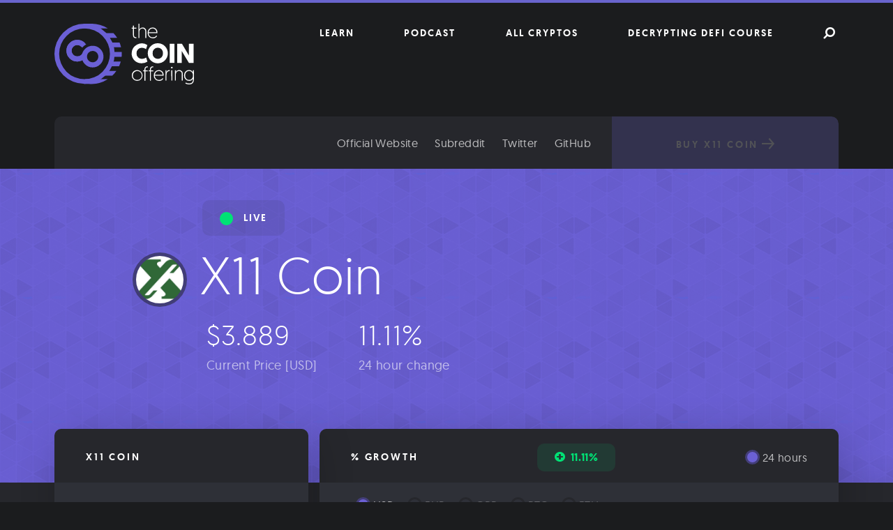

--- FILE ---
content_type: text/html; charset=UTF-8
request_url: https://thecoinoffering.com/crypto/x11-coin/
body_size: 19953
content:
<!doctype html>
<html lang="en-US">
<head>
	<meta charset="UTF-8">
	<meta name="viewport" content="width=device-width, initial-scale=1">
	<link rel="profile" href="http://gmpg.org/xfn/11">
    
    <link rel="icon" type="image/png" href="https://thecoinoffering.com/wp-content/themes/coin/favicon-32x32.png" sizes="32x32" />
    <link rel="icon" type="image/png" href="https://thecoinoffering.com/wp-content/themes/coin/favicon-16x16.png" sizes="16x16" />
    
    <!-- Google Tag Manager -->
    <script>(function(w,d,s,l,i){w[l]=w[l]||[];w[l].push({'gtm.start':
    new Date().getTime(),event:'gtm.js'});var f=d.getElementsByTagName(s)[0],
    j=d.createElement(s),dl=l!='dataLayer'?'&l='+l:'';j.async=true;j.src=
    'https://www.googletagmanager.com/gtm.js?id='+i+dl;f.parentNode.insertBefore(j,f);
    })(window,document,'script','dataLayer','GTM-WM7PV4P');</script>
    <!-- End Google Tag Manager -->
    
    <meta name='robots' content='index, follow, max-image-preview:large, max-snippet:-1, max-video-preview:-1' />

	<!-- This site is optimized with the Yoast SEO plugin v20.1 - https://yoast.com/wordpress/plugins/seo/ -->
	<title>X11 Coin Live Price Chart - The Coin Offering</title>
	<meta name="description" content="Get an overview of a range of different market data stats about X11 Coin, including price, market cap, 24h volume, and much more. Also, learn about the technology and team behind X11 Coin." />
	<link rel="canonical" href="https://thecoinoffering.com/crypto/x11-coin/" />
	<meta property="og:locale" content="en_US" />
	<meta property="og:type" content="article" />
	<meta property="og:title" content="X11 Coin Live Price Chart - The Coin Offering" />
	<meta property="og:description" content="Get an overview of a range of different market data stats about X11 Coin, including price, market cap, 24h volume, and much more. Also, learn about the technology and team behind X11 Coin." />
	<meta property="og:url" content="https://thecoinoffering.com/crypto/x11-coin/" />
	<meta property="og:site_name" content="The Coin Offering" />
	<meta property="article:publisher" content="https://www.facebook.com/thecoinoffering/" />
	<meta property="article:modified_time" content="2018-04-24T05:44:46+00:00" />
	<meta property="og:image" content="https://thecoinoffering.com/wp-content/uploads/2018/03/Coin-Offering-Background.jpg" />
	<meta property="og:image:width" content="4000" />
	<meta property="og:image:height" content="2000" />
	<meta property="og:image:type" content="image/jpeg" />
	<meta name="twitter:card" content="summary_large_image" />
	<meta name="twitter:site" content="@thecoinoffering" />
	<script type="application/ld+json" class="yoast-schema-graph">{"@context":"https://schema.org","@graph":[{"@type":"WebPage","@id":"https://thecoinoffering.com/crypto/x11-coin/","url":"https://thecoinoffering.com/crypto/x11-coin/","name":"X11 Coin Live Price Chart - The Coin Offering","isPartOf":{"@id":"https://thecoinoffering.com/#website"},"datePublished":"2017-12-06T09:34:46+00:00","dateModified":"2018-04-24T05:44:46+00:00","description":"Get an overview of a range of different market data stats about X11 Coin, including price, market cap, 24h volume, and much more. Also, learn about the technology and team behind X11 Coin.","breadcrumb":{"@id":"https://thecoinoffering.com/crypto/x11-coin/#breadcrumb"},"inLanguage":"en-US","potentialAction":[{"@type":"ReadAction","target":["https://thecoinoffering.com/crypto/x11-coin/"]}]},{"@type":"BreadcrumbList","@id":"https://thecoinoffering.com/crypto/x11-coin/#breadcrumb","itemListElement":[{"@type":"ListItem","position":1,"name":"Home","item":"https://thecoinoffering.com/"},{"@type":"ListItem","position":2,"name":"Cryptos","item":"https://thecoinoffering.com/crypto/"},{"@type":"ListItem","position":3,"name":"X11 Coin"}]},{"@type":"WebSite","@id":"https://thecoinoffering.com/#website","url":"https://thecoinoffering.com/","name":"The Coin Offering","description":"","publisher":{"@id":"https://thecoinoffering.com/#organization"},"potentialAction":[{"@type":"SearchAction","target":{"@type":"EntryPoint","urlTemplate":"https://thecoinoffering.com/?s={search_term_string}"},"query-input":"required name=search_term_string"}],"inLanguage":"en-US"},{"@type":"Organization","@id":"https://thecoinoffering.com/#organization","name":"The Coin Offering","url":"https://thecoinoffering.com/","logo":{"@type":"ImageObject","inLanguage":"en-US","@id":"https://thecoinoffering.com/#/schema/logo/image/","url":"https://thecoinoffering.com/wp-content/uploads/2018/03/TCO_Facebook-Logo.jpg","contentUrl":"https://thecoinoffering.com/wp-content/uploads/2018/03/TCO_Facebook-Logo.jpg","width":1000,"height":1000,"caption":"The Coin Offering"},"image":{"@id":"https://thecoinoffering.com/#/schema/logo/image/"},"sameAs":["https://www.facebook.com/thecoinoffering/","https://twitter.com/thecoinoffering"]}]}</script>
	<!-- / Yoast SEO plugin. -->


<link rel='dns-prefetch' href='//proxy.beyondwords.io' />
<link rel="alternate" type="application/rss+xml" title="The Coin Offering &raquo; Feed" href="https://thecoinoffering.com/feed/" />
<link rel="alternate" type="application/rss+xml" title="The Coin Offering &raquo; Comments Feed" href="https://thecoinoffering.com/comments/feed/" />
<link rel="alternate" type="application/rss+xml" title="The Coin Offering &raquo; X11 Coin Comments Feed" href="https://thecoinoffering.com/crypto/x11-coin/feed/" />
<script type="text/javascript">
window._wpemojiSettings = {"baseUrl":"https:\/\/s.w.org\/images\/core\/emoji\/14.0.0\/72x72\/","ext":".png","svgUrl":"https:\/\/s.w.org\/images\/core\/emoji\/14.0.0\/svg\/","svgExt":".svg","source":{"concatemoji":"https:\/\/thecoinoffering.com\/wp-includes\/js\/wp-emoji-release.min.js?ver=6.1.9"}};
/*! This file is auto-generated */
!function(e,a,t){var n,r,o,i=a.createElement("canvas"),p=i.getContext&&i.getContext("2d");function s(e,t){var a=String.fromCharCode,e=(p.clearRect(0,0,i.width,i.height),p.fillText(a.apply(this,e),0,0),i.toDataURL());return p.clearRect(0,0,i.width,i.height),p.fillText(a.apply(this,t),0,0),e===i.toDataURL()}function c(e){var t=a.createElement("script");t.src=e,t.defer=t.type="text/javascript",a.getElementsByTagName("head")[0].appendChild(t)}for(o=Array("flag","emoji"),t.supports={everything:!0,everythingExceptFlag:!0},r=0;r<o.length;r++)t.supports[o[r]]=function(e){if(p&&p.fillText)switch(p.textBaseline="top",p.font="600 32px Arial",e){case"flag":return s([127987,65039,8205,9895,65039],[127987,65039,8203,9895,65039])?!1:!s([55356,56826,55356,56819],[55356,56826,8203,55356,56819])&&!s([55356,57332,56128,56423,56128,56418,56128,56421,56128,56430,56128,56423,56128,56447],[55356,57332,8203,56128,56423,8203,56128,56418,8203,56128,56421,8203,56128,56430,8203,56128,56423,8203,56128,56447]);case"emoji":return!s([129777,127995,8205,129778,127999],[129777,127995,8203,129778,127999])}return!1}(o[r]),t.supports.everything=t.supports.everything&&t.supports[o[r]],"flag"!==o[r]&&(t.supports.everythingExceptFlag=t.supports.everythingExceptFlag&&t.supports[o[r]]);t.supports.everythingExceptFlag=t.supports.everythingExceptFlag&&!t.supports.flag,t.DOMReady=!1,t.readyCallback=function(){t.DOMReady=!0},t.supports.everything||(n=function(){t.readyCallback()},a.addEventListener?(a.addEventListener("DOMContentLoaded",n,!1),e.addEventListener("load",n,!1)):(e.attachEvent("onload",n),a.attachEvent("onreadystatechange",function(){"complete"===a.readyState&&t.readyCallback()})),(e=t.source||{}).concatemoji?c(e.concatemoji):e.wpemoji&&e.twemoji&&(c(e.twemoji),c(e.wpemoji)))}(window,document,window._wpemojiSettings);
</script>
<style type="text/css">
img.wp-smiley,
img.emoji {
	display: inline !important;
	border: none !important;
	box-shadow: none !important;
	height: 1em !important;
	width: 1em !important;
	margin: 0 0.07em !important;
	vertical-align: -0.1em !important;
	background: none !important;
	padding: 0 !important;
}
</style>
	<link rel='stylesheet' id='wp-block-library-css' href='https://thecoinoffering.com/wp-includes/css/dist/block-library/style.min.css?ver=6.1.9' type='text/css' media='all' />
<link rel='stylesheet' id='classic-theme-styles-css' href='https://thecoinoffering.com/wp-includes/css/classic-themes.min.css?ver=1' type='text/css' media='all' />
<style id='global-styles-inline-css' type='text/css'>
body{--wp--preset--color--black: #000000;--wp--preset--color--cyan-bluish-gray: #abb8c3;--wp--preset--color--white: #ffffff;--wp--preset--color--pale-pink: #f78da7;--wp--preset--color--vivid-red: #cf2e2e;--wp--preset--color--luminous-vivid-orange: #ff6900;--wp--preset--color--luminous-vivid-amber: #fcb900;--wp--preset--color--light-green-cyan: #7bdcb5;--wp--preset--color--vivid-green-cyan: #00d084;--wp--preset--color--pale-cyan-blue: #8ed1fc;--wp--preset--color--vivid-cyan-blue: #0693e3;--wp--preset--color--vivid-purple: #9b51e0;--wp--preset--gradient--vivid-cyan-blue-to-vivid-purple: linear-gradient(135deg,rgba(6,147,227,1) 0%,rgb(155,81,224) 100%);--wp--preset--gradient--light-green-cyan-to-vivid-green-cyan: linear-gradient(135deg,rgb(122,220,180) 0%,rgb(0,208,130) 100%);--wp--preset--gradient--luminous-vivid-amber-to-luminous-vivid-orange: linear-gradient(135deg,rgba(252,185,0,1) 0%,rgba(255,105,0,1) 100%);--wp--preset--gradient--luminous-vivid-orange-to-vivid-red: linear-gradient(135deg,rgba(255,105,0,1) 0%,rgb(207,46,46) 100%);--wp--preset--gradient--very-light-gray-to-cyan-bluish-gray: linear-gradient(135deg,rgb(238,238,238) 0%,rgb(169,184,195) 100%);--wp--preset--gradient--cool-to-warm-spectrum: linear-gradient(135deg,rgb(74,234,220) 0%,rgb(151,120,209) 20%,rgb(207,42,186) 40%,rgb(238,44,130) 60%,rgb(251,105,98) 80%,rgb(254,248,76) 100%);--wp--preset--gradient--blush-light-purple: linear-gradient(135deg,rgb(255,206,236) 0%,rgb(152,150,240) 100%);--wp--preset--gradient--blush-bordeaux: linear-gradient(135deg,rgb(254,205,165) 0%,rgb(254,45,45) 50%,rgb(107,0,62) 100%);--wp--preset--gradient--luminous-dusk: linear-gradient(135deg,rgb(255,203,112) 0%,rgb(199,81,192) 50%,rgb(65,88,208) 100%);--wp--preset--gradient--pale-ocean: linear-gradient(135deg,rgb(255,245,203) 0%,rgb(182,227,212) 50%,rgb(51,167,181) 100%);--wp--preset--gradient--electric-grass: linear-gradient(135deg,rgb(202,248,128) 0%,rgb(113,206,126) 100%);--wp--preset--gradient--midnight: linear-gradient(135deg,rgb(2,3,129) 0%,rgb(40,116,252) 100%);--wp--preset--duotone--dark-grayscale: url('#wp-duotone-dark-grayscale');--wp--preset--duotone--grayscale: url('#wp-duotone-grayscale');--wp--preset--duotone--purple-yellow: url('#wp-duotone-purple-yellow');--wp--preset--duotone--blue-red: url('#wp-duotone-blue-red');--wp--preset--duotone--midnight: url('#wp-duotone-midnight');--wp--preset--duotone--magenta-yellow: url('#wp-duotone-magenta-yellow');--wp--preset--duotone--purple-green: url('#wp-duotone-purple-green');--wp--preset--duotone--blue-orange: url('#wp-duotone-blue-orange');--wp--preset--font-size--small: 13px;--wp--preset--font-size--medium: 20px;--wp--preset--font-size--large: 36px;--wp--preset--font-size--x-large: 42px;--wp--preset--spacing--20: 0.44rem;--wp--preset--spacing--30: 0.67rem;--wp--preset--spacing--40: 1rem;--wp--preset--spacing--50: 1.5rem;--wp--preset--spacing--60: 2.25rem;--wp--preset--spacing--70: 3.38rem;--wp--preset--spacing--80: 5.06rem;}:where(.is-layout-flex){gap: 0.5em;}body .is-layout-flow > .alignleft{float: left;margin-inline-start: 0;margin-inline-end: 2em;}body .is-layout-flow > .alignright{float: right;margin-inline-start: 2em;margin-inline-end: 0;}body .is-layout-flow > .aligncenter{margin-left: auto !important;margin-right: auto !important;}body .is-layout-constrained > .alignleft{float: left;margin-inline-start: 0;margin-inline-end: 2em;}body .is-layout-constrained > .alignright{float: right;margin-inline-start: 2em;margin-inline-end: 0;}body .is-layout-constrained > .aligncenter{margin-left: auto !important;margin-right: auto !important;}body .is-layout-constrained > :where(:not(.alignleft):not(.alignright):not(.alignfull)){max-width: var(--wp--style--global--content-size);margin-left: auto !important;margin-right: auto !important;}body .is-layout-constrained > .alignwide{max-width: var(--wp--style--global--wide-size);}body .is-layout-flex{display: flex;}body .is-layout-flex{flex-wrap: wrap;align-items: center;}body .is-layout-flex > *{margin: 0;}:where(.wp-block-columns.is-layout-flex){gap: 2em;}.has-black-color{color: var(--wp--preset--color--black) !important;}.has-cyan-bluish-gray-color{color: var(--wp--preset--color--cyan-bluish-gray) !important;}.has-white-color{color: var(--wp--preset--color--white) !important;}.has-pale-pink-color{color: var(--wp--preset--color--pale-pink) !important;}.has-vivid-red-color{color: var(--wp--preset--color--vivid-red) !important;}.has-luminous-vivid-orange-color{color: var(--wp--preset--color--luminous-vivid-orange) !important;}.has-luminous-vivid-amber-color{color: var(--wp--preset--color--luminous-vivid-amber) !important;}.has-light-green-cyan-color{color: var(--wp--preset--color--light-green-cyan) !important;}.has-vivid-green-cyan-color{color: var(--wp--preset--color--vivid-green-cyan) !important;}.has-pale-cyan-blue-color{color: var(--wp--preset--color--pale-cyan-blue) !important;}.has-vivid-cyan-blue-color{color: var(--wp--preset--color--vivid-cyan-blue) !important;}.has-vivid-purple-color{color: var(--wp--preset--color--vivid-purple) !important;}.has-black-background-color{background-color: var(--wp--preset--color--black) !important;}.has-cyan-bluish-gray-background-color{background-color: var(--wp--preset--color--cyan-bluish-gray) !important;}.has-white-background-color{background-color: var(--wp--preset--color--white) !important;}.has-pale-pink-background-color{background-color: var(--wp--preset--color--pale-pink) !important;}.has-vivid-red-background-color{background-color: var(--wp--preset--color--vivid-red) !important;}.has-luminous-vivid-orange-background-color{background-color: var(--wp--preset--color--luminous-vivid-orange) !important;}.has-luminous-vivid-amber-background-color{background-color: var(--wp--preset--color--luminous-vivid-amber) !important;}.has-light-green-cyan-background-color{background-color: var(--wp--preset--color--light-green-cyan) !important;}.has-vivid-green-cyan-background-color{background-color: var(--wp--preset--color--vivid-green-cyan) !important;}.has-pale-cyan-blue-background-color{background-color: var(--wp--preset--color--pale-cyan-blue) !important;}.has-vivid-cyan-blue-background-color{background-color: var(--wp--preset--color--vivid-cyan-blue) !important;}.has-vivid-purple-background-color{background-color: var(--wp--preset--color--vivid-purple) !important;}.has-black-border-color{border-color: var(--wp--preset--color--black) !important;}.has-cyan-bluish-gray-border-color{border-color: var(--wp--preset--color--cyan-bluish-gray) !important;}.has-white-border-color{border-color: var(--wp--preset--color--white) !important;}.has-pale-pink-border-color{border-color: var(--wp--preset--color--pale-pink) !important;}.has-vivid-red-border-color{border-color: var(--wp--preset--color--vivid-red) !important;}.has-luminous-vivid-orange-border-color{border-color: var(--wp--preset--color--luminous-vivid-orange) !important;}.has-luminous-vivid-amber-border-color{border-color: var(--wp--preset--color--luminous-vivid-amber) !important;}.has-light-green-cyan-border-color{border-color: var(--wp--preset--color--light-green-cyan) !important;}.has-vivid-green-cyan-border-color{border-color: var(--wp--preset--color--vivid-green-cyan) !important;}.has-pale-cyan-blue-border-color{border-color: var(--wp--preset--color--pale-cyan-blue) !important;}.has-vivid-cyan-blue-border-color{border-color: var(--wp--preset--color--vivid-cyan-blue) !important;}.has-vivid-purple-border-color{border-color: var(--wp--preset--color--vivid-purple) !important;}.has-vivid-cyan-blue-to-vivid-purple-gradient-background{background: var(--wp--preset--gradient--vivid-cyan-blue-to-vivid-purple) !important;}.has-light-green-cyan-to-vivid-green-cyan-gradient-background{background: var(--wp--preset--gradient--light-green-cyan-to-vivid-green-cyan) !important;}.has-luminous-vivid-amber-to-luminous-vivid-orange-gradient-background{background: var(--wp--preset--gradient--luminous-vivid-amber-to-luminous-vivid-orange) !important;}.has-luminous-vivid-orange-to-vivid-red-gradient-background{background: var(--wp--preset--gradient--luminous-vivid-orange-to-vivid-red) !important;}.has-very-light-gray-to-cyan-bluish-gray-gradient-background{background: var(--wp--preset--gradient--very-light-gray-to-cyan-bluish-gray) !important;}.has-cool-to-warm-spectrum-gradient-background{background: var(--wp--preset--gradient--cool-to-warm-spectrum) !important;}.has-blush-light-purple-gradient-background{background: var(--wp--preset--gradient--blush-light-purple) !important;}.has-blush-bordeaux-gradient-background{background: var(--wp--preset--gradient--blush-bordeaux) !important;}.has-luminous-dusk-gradient-background{background: var(--wp--preset--gradient--luminous-dusk) !important;}.has-pale-ocean-gradient-background{background: var(--wp--preset--gradient--pale-ocean) !important;}.has-electric-grass-gradient-background{background: var(--wp--preset--gradient--electric-grass) !important;}.has-midnight-gradient-background{background: var(--wp--preset--gradient--midnight) !important;}.has-small-font-size{font-size: var(--wp--preset--font-size--small) !important;}.has-medium-font-size{font-size: var(--wp--preset--font-size--medium) !important;}.has-large-font-size{font-size: var(--wp--preset--font-size--large) !important;}.has-x-large-font-size{font-size: var(--wp--preset--font-size--x-large) !important;}
.wp-block-navigation a:where(:not(.wp-element-button)){color: inherit;}
:where(.wp-block-columns.is-layout-flex){gap: 2em;}
.wp-block-pullquote{font-size: 1.5em;line-height: 1.6;}
</style>
<link rel='stylesheet' id='coin-styling-css' href='https://thecoinoffering.com/wp-content/themes/coin/assets/css/styling.css?ver=6.1.9' type='text/css' media='all' />
<link rel='stylesheet' id='tablepress-default-css' href='https://thecoinoffering.com/wp-content/plugins/tablepress/css/build/default.css?ver=2.0.4' type='text/css' media='all' />
<script type='text/javascript' src='https://thecoinoffering.com/wp-content/plugins/wp-retina-2x/app/picturefill.min.js?ver=1676029770' id='wr2x-picturefill-js-js'></script>
<link rel="https://api.w.org/" href="https://thecoinoffering.com/wp-json/" /><link rel="alternate" type="application/json" href="https://thecoinoffering.com/wp-json/wp/v2/crypto/7530" /><link rel="EditURI" type="application/rsd+xml" title="RSD" href="https://thecoinoffering.com/xmlrpc.php?rsd" />
<link rel="wlwmanifest" type="application/wlwmanifest+xml" href="https://thecoinoffering.com/wp-includes/wlwmanifest.xml" />
<meta name="generator" content="WordPress 6.1.9" />
<link rel='shortlink' href='https://thecoinoffering.com/?p=7530' />
<link rel="alternate" type="application/json+oembed" href="https://thecoinoffering.com/wp-json/oembed/1.0/embed?url=https%3A%2F%2Fthecoinoffering.com%2Fcrypto%2Fx11-coin%2F" />
<link rel="alternate" type="text/xml+oembed" href="https://thecoinoffering.com/wp-json/oembed/1.0/embed?url=https%3A%2F%2Fthecoinoffering.com%2Fcrypto%2Fx11-coin%2F&#038;format=xml" />
<link rel="pingback" href="https://thecoinoffering.com/xmlrpc.php"></head>

<body class="crypto-template-default single single-crypto postid-7530">
    
    <!-- Google Tag Manager (noscript) -->
    <noscript><iframe src="https://www.googletagmanager.com/ns.html?id=GTM-WM7PV4P" height="0" width="0" style="display:none;visibility:hidden"></iframe></noscript>
    <!-- End Google Tag Manager (noscript) -->
    
<div id="page" class="site" itemscope itemtype="https://schema.org/WebPage">
	<a class="skip-link screen-reader-text" href="#content">Skip to content</a>
    
    	<header id="masthead" class="site-header" itemscope itemtype="https://schema.org/WPHeader">
        
                
        <div class="container">
            <div class="row">
                <div class="col-xs-12 col-md-4">
                    
                    <div class="site-branding">
                                                    <p class="site-title" itemprop="headline"><a href="https://thecoinoffering.com/" rel="home" data-wpel-link="internal"><svg class="branding" xmlns="http://www.w3.org/2000/svg" viewBox="0 0 118.09 51.41" role="img" aria-labelledby="svg_zhrwd"><title id="svg_zhrwd">The Coin Offering</title><g><g><path class="branding__white" d="M66.48,1.61h.84V3.42h2v.76h-2v4.9c0,1.9.44,2.38,1.74,2.38l.39,0v.76s-.4,0-.72,0c-1.38,0-2.25-.86-2.25-2.62V4.18H65.41V3.42h1.07Z"/><path class="branding__white" d="M77.74,6.48v5.66H76.9V6.54A2.34,2.34,0,0,0,74.54,4a2.61,2.61,0,0,0-2.62,2.84v5.32h-.84V0h.84V4.8A3.08,3.08,0,0,1,74.64,3.2,3,3,0,0,1,77.74,6.48Z"/><path class="branding__white" d="M83.08,3.2a4,4,0,0,1,4.09,4.36v.35H79.76a3.37,3.37,0,0,0,3.56,3.66,3.48,3.48,0,0,0,3-1.49l.55.39a4,4,0,0,1-3.56,1.88A4.3,4.3,0,0,1,78.89,7.8,4.28,4.28,0,0,1,83.08,3.2Zm3.22,4A3.11,3.11,0,0,0,83.06,4a3.23,3.23,0,0,0-3.26,3.2Z"/><path class="branding__white" d="M65.37,25.05a8.63,8.63,0,0,1,13.29-7l-1.11,3.47a6.33,6.33,0,0,0-3.47-1.13,4.41,4.41,0,0,0-4.59,4.68,4.45,4.45,0,0,0,4.59,4.72,6.57,6.57,0,0,0,3.54-1.13l1.11,3.47a8.47,8.47,0,0,1-4.79,1.37A8.13,8.13,0,0,1,65.37,25.05Z"/><path class="branding__white" d="M79,25.05a8.5,8.5,0,0,1,17,0,8.5,8.5,0,0,1-17,0Zm4.12,0a4.39,4.39,0,1,0,8.75,0,4.39,4.39,0,1,0-8.75,0Z"/><path class="branding__white" d="M101.58,33.18h-4V17h4Z"/><path class="branding__white" d="M107.83,23.24v9.93h-3.89V17h4l5.93,10V17h3.89V33.18h-3.94Z"/><path class="branding__white" d="M69.95,39.28a4.57,4.57,0,1,1-4.48,4.56A4.41,4.41,0,0,1,69.95,39.28Zm0,8.36a3.79,3.79,0,1,0-3.59-3.79A3.58,3.58,0,0,0,69.93,47.64Z"/><path class="branding__white" d="M76.18,40.26h-1V39.5h1V39c0-2.16,1.21-2.84,2.48-2.84a3.75,3.75,0,0,1,.45,0v.76a3.23,3.23,0,0,0-.42,0C77.62,36.9,77,37.52,77,39v.54h2v.76H77v8h-.84Z"/><path class="branding__white" d="M80.84,40.26h-1V39.5h1V39c0-2.16,1.21-2.84,2.48-2.84a3.75,3.75,0,0,1,.45,0v.76a3.23,3.23,0,0,0-.42,0c-1.07,0-1.68.62-1.68,2.06v.54h2v.76h-2v8h-.84Z"/><path class="branding__white" d="M88.36,39.28a4,4,0,0,1,4.09,4.36V44H85a3.37,3.37,0,0,0,3.56,3.66,3.48,3.48,0,0,0,3-1.49l.55.39a4,4,0,0,1-3.56,1.88,4.3,4.3,0,0,1-4.43-4.55A4.28,4.28,0,0,1,88.36,39.28Zm3.22,4a3.11,3.11,0,0,0-3.24-3.2,3.23,3.23,0,0,0-3.26,3.2Z"/><path class="branding__white" d="M97.51,40.1c-2.06,0-2.68,1.69-2.68,3.51v4.6H94V39.5h.84v1.56a2.78,2.78,0,0,1,2.68-1.78Z"/><path class="branding__white" d="M99.37,36.5a.69.69,0,1,1-.69.69A.68.68,0,0,1,99.37,36.5Zm-.42,3h.84v8.71H99Z"/><path class="branding__white" d="M108.64,42.55v5.66h-.84V42.62a2.34,2.34,0,0,0-2.37-2.57,2.61,2.61,0,0,0-2.62,2.84v5.32H102V39.5h.84v1.38a3.08,3.08,0,0,1,2.72-1.59A3,3,0,0,1,108.64,42.55Z"/><path class="branding__white" d="M111.14,49.84a5.36,5.36,0,0,0,2.7.79c1.88,0,3.41-.84,3.41-3.09V46.6A3.7,3.7,0,0,1,114,48.43a4.24,4.24,0,0,1-4.25-4.55c0-2.68,1.71-4.6,4.16-4.6a3.79,3.79,0,0,1,3.32,1.88V39.5h.84V47c0,3.31-1.73,4.46-4.23,4.46a6.17,6.17,0,0,1-3.07-.91Zm2.8-9.77c-1.9,0-3.31,1.58-3.31,3.81s1.48,3.76,3.34,3.76c2,0,3.31-1.71,3.31-3.76C117.28,41.46,115.76,40.07,113.94,40.07Z"/><path class="branding__purple" d="M31.5,0A25.41,25.41,0,0,0,24,1.13V4H45.18A25.34,25.34,0,0,0,31.5,0Z"/><path class="branding__purple" d="M43,12H53.12A25.66,25.66,0,0,0,50,8H43Z"/><path class="branding__purple" d="M48,20h8.4a25.27,25.27,0,0,0-1.24-4H48Z"/><path class="branding__purple" d="M57,24H49v4h7.88c.08-.82.12-1.66.12-2.5C57,25,57,24.5,57,24Z"/><path class="branding__purple" d="M48,32v4h6.73a25.28,25.28,0,0,0,1.43-4Z"/><path class="branding__purple" d="M42,40v4h7a25.7,25.7,0,0,0,3.44-4Z"/><path class="branding__purple" d="M26,47v3.4A25.39,25.39,0,0,0,45.18,47Z"/><path class="branding__purple" d="M25.88,34.35a9.08,9.08,0,0,1,0-12.95,9.08,9.08,0,0,1,12.95,0,9.12,9.12,0,0,1,0,12.95,9.12,9.12,0,0,1-12.95,0Zm3.07-9.88a4.81,4.81,0,1,0,3.4-1.41A4.7,4.7,0,0,0,28.94,24.47Z"/><path class="branding__purple" d="M23.58,25.19l3.52,2.64a9.69,9.69,0,0,1-1.25,1.52,8.86,8.86,0,0,1-6.5,2.7,8.78,8.78,0,0,1-6.46-2.7,8.81,8.81,0,0,1-2.71-6.48,8.74,8.74,0,0,1,2.71-6.46,8.75,8.75,0,0,1,6.46-2.71,8.83,8.83,0,0,1,6.5,2.71c.48.47-2.76,3.41-3.09,3.07a4.81,4.81,0,0,0-6.82,6.8,4.83,4.83,0,0,0,6.82,0A4.81,4.81,0,0,0,23.58,25.19Z"/><path class="branding__purple" d="M20.68,27.47a4.92,4.92,0,0,1-1.34.2,4.82,4.82,0,0,1-3.4-8.2,4.83,4.83,0,0,1,6.82,0,5.85,5.85,0,0,1,.69.88c.21-.25.43-.49.67-.73a11.74,11.74,0,0,1,2.71-2.07,9.14,9.14,0,0,0-1-1.15,8.83,8.83,0,0,0-6.5-2.71,8.75,8.75,0,0,0-6.46,2.71,8.74,8.74,0,0,0-2.71,6.46,8.81,8.81,0,0,0,2.71,6.48A8.78,8.78,0,0,0,19.34,32a9.66,9.66,0,0,0,2-.21,11.61,11.61,0,0,1-.68-4C20.66,27.73,20.68,27.6,20.68,27.47Z"/><path class="branding__purple" d="M25.5,51A25.5,25.5,0,1,1,51,25.5,25.53,25.53,0,0,1,25.5,51Zm0-47A21.5,21.5,0,1,0,47,25.5,21.52,21.52,0,0,0,25.5,4Z"/><rect class="branding__purple" x="24.68" y="0.02" width="7.97" height="1.75"/><rect class="branding__purple" x="25.18" y="49.25" width="6.14" height="1.75"/></g></g></svg></a></p>
                                            </div><!-- .site-branding -->
                    
                </div><!-- .col-md-6 -->
                
                <div class="col-xs-12 col-md-8">
                    <nav id="site-navigation" class="main-navigation" itemscope itemtype="https://schema.org/SiteNavigationElement">
                        <button class="menu-toggle" aria-controls="primary-menu" aria-expanded="false"><i class="fa fa-th"></i></button>
                        <div class="menu-primary-container"><ul id="primary-menu" class="menu"><li id="menu-item-13829" class="menu-item menu-item-type-post_type menu-item-object-page current_page_parent menu-item-13829"><a href="https://thecoinoffering.com/learn/" data-wpel-link="internal">Learn</a></li>
<li id="menu-item-17404" class="menu-item menu-item-type-custom menu-item-object-custom menu-item-17404"><a href="https://decryptingcrypto.xyz/" data-wpel-link="external" target="_blank" rel="external">Podcast</a></li>
<li id="menu-item-13448" class="menu-item menu-item-type-post_type_archive menu-item-object-crypto current-menu-item menu-item-13448"><a href="https://thecoinoffering.com/crypto/" aria-current="page" data-wpel-link="internal">All Cryptos</a></li>
<li id="menu-item-17405" class="menu-item menu-item-type-custom menu-item-object-custom menu-item-17405"><a href="https://mhb.xyz/defi/" data-wpel-link="external" target="_blank" rel="external">Decrypting DeFi Course</a></li>
<li id="menu-item-9784" class="search-icon menu-item menu-item-type-custom menu-item-object-custom menu-item-9784"><a href="#search"> </a></li>
</ul></div>                    </nav><!-- #site-navigation -->
                </div><!-- .col-md-6 -->
            </div><!-- .row -->
            
                   
            
        </div><!-- .container -->
	</header><!-- #masthead -->
    
	<div id="content" class="site-content">
        
                    <div class="container container--crypto">
                <div class="row">
                    <div class="col-xs-12">
                        <div class="top-section">
                            
                                <nav class="top-section__nav">
                                    <ul>
                                                                                    <li>
                                                <a href="https://xcurrency.co/" title="Go to the X11 Coin&#039;s website" target="_blank" rel="external nofollow" data-wpel-link="external">Official Website</a>
                                            </li>
                                                                                                                            <li>
                                                <a href="https://www.reddit.com/r/CryptoCurrency/comments/666q6d/kurrent_is_an_interesting_crypto_getting_a_lot_of/" title="Go to the X11 Coin subreddit" target="_blank" rel="external nofollow" data-wpel-link="external">Subreddit</a>
                                            </li>
                                                                                                                                                                                                            <li>
                                                <a href="https://twitter.com/XCurrency" title="Go to the X11 Coin Twitter account" target="_blank" rel="external nofollow" data-wpel-link="external">Twitter</a>
                                            </li>
                                                                                                                                                                    <li>
                                                <a href="https://github.com/atcsecure/XC2" title="Go to the X11 Coin GitHub account" target="_blank" rel="external nofollow" data-wpel-link="external">GitHub</a>
                                            </li>
                                                                            </ul>
                                </nav>
                                
                                <a class="button button--purple button--buy disabled" href="#" title="Buy X11 Coin" disabled="">Buy X11 Coin<svg class="rightArrow rightArrow--white" width="18" height="16" viewBox="0 0 18 16" role="img" aria-labelledby="svg_jgsdn"><title id="svg_jgsdn">Right arrow</title><g><g transform="translate(-2032 -3319)"><image width="18" height="16" transform="translate(2032 3319)" xlink:href="[data-uri]"/></g></g></svg></a>
                                                    </div><!-- .top-section -->  
                    </div><!-- .col-xs-12 -->
                </div><!-- .row -->
            </div><!-- .container -->
        
	<div id="primary" class="content-area">
		<main id="main" class="site-main">
            
<article id="post-7530" class="post-7530 crypto type-crypto status-publish hentry">
	<header class="entry-header">
        <div class="container">
            <div class="row">
                <div class="col-xs-12">
                                        
                        <div class="coin-labels">
                                                            <span class="coin-labels__alive">
                                    <span class="coin-labels__alive__dot"></span>Live
                                </span>
                                                    </div><!-- .coin-labels -->
                        
                        <h1 class="entry-title">
                                <span class="coin-image-container">
        <img src="https://thecoinoffering.com/wp-content/themes/coin/assets/images/coins/7530.jpg" alt="X11 Coin" height="68" width="68" onerror="this.style.display='none'">
    </span>X11 Coin                        </h1>
                    
                        <div class="current-prices">
                                                            <div class="current-prices__price">
                                    <span class="current-prices__value">&dollar;3.889</span>
                                    <span class="current-prices__meta">Current Price [USD]</span>
                                </div><!-- .current-prices__price -->
                                                                                        <div class="current-prices__change">
                                    <span class="current-prices__value">11.11%</span>
                                    <span class="current-prices__meta">24 hour change</span>
                                </div><!-- .current-prices__change -->
                                                    </div><!-- .current-prices -->
                                    </div><!-- .col-xs-12 -->
            </div><!-- .row -->
        </div><!-- .container -->
	</header><!-- .entry-header -->
    
        
    <div class=" first-section crypto-section container">
        <div id="first-row" class="row">
            <aside class="col-xs-12 col-md-4">
                <div class="sidebar-stats widgetSection">
                    <h3 class="widgetSection__title">X11 Coin</h3>
                    <div class="widgetSection__body">
                        
        <div class="widgetSection__info">
            <div class="widgetSection__info__meta">
                Date Founded<span class="fa fa-question-circle" aria-hidden="true" data-tooltip-contentAsHTML="true" title="<strong>What is the Date Founded?</strong><p>the date on which the crypto was founded.</p>
"></span>            </div>
            <div class="widgetSection__info__value" data-text="08/06/2014">08/06/2014</div>
        </div>
    
        <div class="widgetSection__info">
            <div class="widgetSection__info__meta">
                Symbol            </div>
            <div class="widgetSection__info__value" data-text="XC">XC</div>
        </div>
    
        <div class="widgetSection__info">
            <div class="widgetSection__info__meta">
                Price USD<span class="fa fa-question-circle" aria-hidden="true" data-tooltip-contentAsHTML="true" title="<strong>What is the Price USD?</strong><p>the live price of the crypto.</p>
"></span>            </div>
            <div class="widgetSection__info__value" data-text="$3.89">$3.89</div>
        </div>
    
        <div class="widgetSection__info">
            <div class="widgetSection__info__meta">
                All Time High<span class="fa fa-question-circle" aria-hidden="true" data-tooltip-contentAsHTML="true" title="<strong>What is the All Time High?</strong><p>the all-time highest price the crypto has reached.</p>
"></span>            </div>
            <div class="widgetSection__info__value" data-text="$3.38">$3.38</div>
        </div>
                        </div><!-- .widgetSection__body -->
                    <a class="button button--purple button--large button--bottom disabled" href="#" title="Buy X11 Coin" disabled="">Buy X11 Coin<svg class="rightArrow rightArrow--white" width="18" height="16" viewBox="0 0 18 16" role="img" aria-labelledby="svg_qduvh"><title id="svg_qduvh">Right arrow</title><g><g transform="translate(-2032 -3319)"><image width="18" height="16" transform="translate(2032 3319)" xlink:href="[data-uri]"/></g></g></svg></a>                </div><!-- .widgetSection -->
            </aside>
            <div class="col-xs-12 col-md-8">
                <div class="_entry-content">
                    
                        <script id="chartAlter" type="text/javascript">
                            var isMobile = window.matchMedia("only screen and (max-width: 768px)");
                            window.onload = function () {
                                
                                var axisX,
                                    asisY;
                                
                                if (isMobile.matches) {
                                    axisX = {
                                        gridColor: "#79797c",
                                        valueFormatString: "HH:MM",
                                        //labelAngle: -50,
                                        interval: 1, 
                                        intervalType: "hour", 
                                        labelFontColor: "#79797c",
                                        labelFontSize: 8,
                                    };
                                    axisY = {
                                        includeZero: false,
                                        gridColor: '#79797c',
                                        labelFontSize: 16,
                                        labelFontColor: "#79797c",
                                        valueFormatString: "$#.00",
                                        labelFormatter: function(){
                                          return " ";
                                        }
                                    };
                                } else {
                                    axisX = {
                                        gridColor: "#79797c",
                                        valueFormatString: "HH:MM",
                                        labelAngle: -50,
                                        interval: 1, 
                                        intervalType: "hour", 
                                        labelFontColor: "#79797c",
                                        labelFontSize: 10,
                                    };
                                    axisY = {
                                        includeZero: false,
                                        gridColor: '#79797c',
                                        labelFontSize: 16,
                                        labelFontColor: "#79797c",
                                        valueFormatString: "$#.00"
                                    };
                                }
                              
                                var chart = new CanvasJS.Chart("chartContainer", {      
                                backgroundColor: "#2e3037",
                                animationEnabled: true,
                                axisY : axisY,
                                axisX: axisX,
                                toolTip: {
                                    //shared: "true",
                                    fontColor: "white",
                                    backgroundColor: "#6b60d4",
                                    content: "${y}",
                                },
                                data: [{        
                                    type: "area",
                                    xValueType: "dateTime",
                                    showInLegend: false,
                                    color: '#6b60d4',
                                    fillOpacity: .1,
                                    name: "Price at the Close of the Day",
                                    prefix: '$',
                                    markerSize: 0,        
                                    dataPoints: [
                                        {x: 1543528800000, y: 0.5861},{x: 1543532400000, y: 0.5894},{x: 1543536000000, y: 0.5827},{x: 1543539600000, y: 0.5836},{x: 1543543200000, y: 0.5918},{x: 1543546800000, y: 0.5901},{x: 1543550400000, y: 0.5919},{x: 1543554000000, y: 0.591},{x: 1543557600000, y: 0.5874},{x: 1543561200000, y: 0.5789},{x: 1543564800000, y: 0.5791},{x: 1543568400000, y: 0.578},{x: 1543572000000, y: 0.5577},{x: 1543575600000, y: 0.5489},{x: 1543579200000, y: 0.552},{x: 1543582800000, y: 0.5532},{x: 1543586400000, y: 0.5527},{x: 1543590000000, y: 0.5517},{x: 1543593600000, y: 0.5575},{x: 1543597200000, y: 0.5549},{x: 1543600800000, y: 0.5516},{x: 1543604400000, y: 0.5511},{x: 1543608000000, y: 0.5495},{x: 1543611600000, y: 0.5464},{x: 1543615200000, y: 0.05753},                                    ]
                                  }
                                ]}
                            );

                            chart.render();
                        }
                        </script>
                        <script type="text/javascript" src="https://thecoinoffering.com/wp-content/themes/coin/js/canvasjs.min.js"></script>
                        
                        <div class="price-chart widgetSection">
                            <div class="widgetSection__title">
                                <span>% Growth</span>
                                
                                    <div class="single-link__coin__gain single-link__coin__gain--large single-link__coin__gain--large--plus">
                                                                                    <i class="fa fa-plus-circle" aria-hidden="true"></i>
                                        
                                        <span class="single-link__coin__gain__number">
                                            11.11%                                        </span>
                                    </div><!-- .single-link__coin__gain -->

                                                            
                                <nav class="chart-options" data-time="24 hours">                                        <span id="24hours" class="chart-options__option chart-options__option--active"><span class="chart-options__circle"></span>24 hours</span>
                                    </nav>                            </div>
                            <div class="widgetSection__body relative">
                                <nav class="currency-options" data-currency="usd">
                                                                            <span id="usd" class="chart-options__option chart-options__option--active"><span class="chart-options__circle"></span>USD</span>
                                                                            <span id="eur" class="chart-options__option"><span class="chart-options__circle"></span>EUR</span>
                                                                            <span id="gbp" class="chart-options__option"><span class="chart-options__circle"></span>GBP</span>
                                                                            <span id="btc" class="chart-options__option"><span class="chart-options__circle"></span>BTC</span>
                                                                            <span id="eth" class="chart-options__option"><span class="chart-options__circle"></span>ETH</span>
                                                                    </nav>
                                <div id="chartContainer" style="width: 100%;"></div>
                            </div><!-- .widgetSection__body -->
                        </div><!-- .widgetSection -->
                
                                        </div><!-- .entry-content -->
            </div><!-- .col-xs-12 -->
        </div><!-- .row -->
    </div><!-- .container -->
    
    <div class="crypto-section container">
        
        <div class="row">
                            <div class="col-xs-12 col-sm-6 col-md-3">
                    <div class="price-update">
                        <div class="price-update__circle">
                            <div class="price-update__circle__inner">
                                <img src="[data-uri]" class="lazyload" data-original="https://thecoinoffering.com/wp-content/themes/coin/assets/images/fluctuate.png" alt="24 hour gain">
                            </div>
                        </div>
                        <div class="price-update__number">
                            11.11%                        </div>
                        <div class="price-update__text">24 hour gain</div>
                    </div>
                </div><!-- .col-xs-12 -->
                                        <div class="col-xs-12 col-sm-6 col-md-3">
                    <div class="price-update">
                        <div class="price-update__circle">
                            <div class="price-update__circle__inner">
                                <img src="[data-uri]" class="lazyload" data-original="https://thecoinoffering.com/wp-content/themes/coin/assets/images/fluctuate.png" alt="24 hour gain">
                            </div>
                        </div>
                        <div class="price-update__number">
                            inf%                        </div>
                        <div class="price-update__text">1 week gain</div>
                    </div>
                </div><!-- .col-xs-12 -->
                                        <div class="col-xs-12 col-sm-6 col-md-3">
                    <div class="price-update">
                        <div class="price-update__circle">
                            <div class="price-update__circle__inner">
                                <img src="[data-uri]" class="lazyload" data-original="https://thecoinoffering.com/wp-content/themes/coin/assets/images/fluctuate.png" alt="24 hour gain">
                            </div>
                        </div>
                        <div class="price-update__number">
                            inf%                        </div>
                        <div class="price-update__text">1 month gain</div>
                    </div>
                </div><!-- .col-xs-12 -->
                        <div class="col-xs-12 col-sm-6 col-md-3">
                <div class="price-update">
                    <div class="price-update__circle">
                        <div class="price-update__circle__inner">
                            <img src="[data-uri]" class="lazyload" data-original="https://thecoinoffering.com/wp-content/themes/coin/assets/images/fluctuate.png" alt="24 hour gain">
                        </div>
                    </div>
                    <div class="price-update__number">
                        ∞                    </div>
                    <div class="price-update__text">Gain since ICO</div>
                </div>
            </div><!-- .col-xs-12 -->
        </div><!-- .row -->
        
        <div class="row">
            <div class="col-xs-12">
                <p class="disclaimer"><strong>Disclaimer: </strong>Some of the links on this page are affiliate links. Clicking on them may result in The Coin Offering receiving a commission. Please note that you will never pay anything for clicking on these links.</p>                <span class="button button--large openForm">Submit a description for this crypto</span>
            </div><!-- .col-xs-12 -->
        </div><!-- .row -->
        
    </div><!-- .container -->

            <div class="white-background">
            <div class="container">
                        <div class="row">
            <div class="col-xs-12 text-center">
                <h3 class="tab-link">Team Members</h3>
                 
 <div class="team-slider">
    </div><!-- .team-slider -->            </div>
        </div>
                    </div><!-- .container -->
        </div><!-- .white-background -->
        
    <div class="grey-section">
        <div class="spacer"></div>        <div class="container">
            <div class="row">
                <div class="col-xs-12">
                     
<div class="related-cryptos widgetSection related-cryptos--large">
    <h3 class="widgetSection__title">Related Crypto's</h3>
    <div class="widgetSection__body widgetSection__body--smaller">
        <div class="row">
                            <div class="col-xs-12 col-sm-6">
                    <a class="single-link" href="https://thecoinoffering.com/crypto/monacoin/" title="MonaCoin" data-count="1" data-wpel-link="internal">
                        
                        <span class="coin-image-container" style="background-color: grey">
                            <img src="https://thecoinoffering.com/wp-content/themes/coin/assets/images/coins/7565.jpg" alt="MonaCoin" height="48" width="48">
                        </span> 
                            
                        <div class="single-link__coin">
                            <span class="single-link__coin__name">MonaCoin</span>
                                                            <span class="single-link__coin__shortname">[MONA]</span>
                            
                                <div class="single-link__coin__gain">
                                                                            <i class="fa fa-plus-circle" aria-hidden="true"></i>
                                    
                                    <span class="single-link__coin__gain__number">
                                        4.67%
                                    </span>
                                </div><!-- .single-link__coin__gain -->

                                                    </div><!-- .single-link__coin -->

                        <div class="single-link__arrow">
                            <svg class="rightArrow rightArrow--white" width="18" height="16" viewBox="0 0 18 16" role="img" aria-labelledby="svg_zkvxd"><title id="svg_zkvxd">Right arrow</title><g><g transform="translate(-2032 -3319)"><image width="18" height="16" transform="translate(2032 3319)" xlink:href="[data-uri]"/></g></g></svg>                        </div><!-- single-link__arrow -->
                    </a>
                </div><!-- .col-xs-12 -->
                            <div class="col-xs-12 col-sm-6">
                    <a class="single-link" href="https://thecoinoffering.com/crypto/cravecoin/" title="CraveCoin" data-count="2" data-wpel-link="internal">
                        
                        <span class="coin-image-container" style="background-color: grey">
                            <img src="https://thecoinoffering.com/wp-content/themes/coin/assets/images/coins/7573.jpg" alt="CraveCoin" height="48" width="48">
                        </span> 
                            
                        <div class="single-link__coin">
                            <span class="single-link__coin__name">CraveCoin</span>
                                                            <span class="single-link__coin__shortname">[CRAVE]</span>
                            
                                <div class="single-link__coin__gain">
                                                                            <i class="fa fa-plus-circle" aria-hidden="true"></i>
                                    
                                    <span class="single-link__coin__gain__number">
                                        2.56%
                                    </span>
                                </div><!-- .single-link__coin__gain -->

                                                    </div><!-- .single-link__coin -->

                        <div class="single-link__arrow">
                            <svg class="rightArrow rightArrow--white" width="18" height="16" viewBox="0 0 18 16" role="img" aria-labelledby="svg_pdlfx"><title id="svg_pdlfx">Right arrow</title><g><g transform="translate(-2032 -3319)"><image width="18" height="16" transform="translate(2032 3319)" xlink:href="[data-uri]"/></g></g></svg>                        </div><!-- single-link__arrow -->
                    </a>
                </div><!-- .col-xs-12 -->
                            <div class="col-xs-12 col-sm-6">
                    <a class="single-link" href="https://thecoinoffering.com/crypto/2015-coin/" title="2015 coin" data-count="3" data-wpel-link="internal">
                        
                        <span class="coin-image-container" style="background-color: grey">
                            <img src="https://thecoinoffering.com/wp-content/themes/coin/assets/images/coins/7217.jpg" alt="2015 coin" height="48" width="48">
                        </span> 
                            
                        <div class="single-link__coin">
                            <span class="single-link__coin__name">2015 coin</span>
                                                            <span class="single-link__coin__shortname">[2015]</span>
                                                    </div><!-- .single-link__coin -->

                        <div class="single-link__arrow">
                            <svg class="rightArrow rightArrow--white" width="18" height="16" viewBox="0 0 18 16" role="img" aria-labelledby="svg_earjz"><title id="svg_earjz">Right arrow</title><g><g transform="translate(-2032 -3319)"><image width="18" height="16" transform="translate(2032 3319)" xlink:href="[data-uri]"/></g></g></svg>                        </div><!-- single-link__arrow -->
                    </a>
                </div><!-- .col-xs-12 -->
                            <div class="col-xs-12 col-sm-6">
                    <a class="single-link" href="https://thecoinoffering.com/crypto/emporiumcoin/" title="EmporiumCoin" data-count="4" data-wpel-link="internal">
                        
                        <span class="coin-image-container" style="background-color: grey">
                            <img src="https://thecoinoffering.com/wp-content/themes/coin/assets/images/coins/7754.jpg" alt="EmporiumCoin" height="48" width="48">
                        </span> 
                            
                        <div class="single-link__coin">
                            <span class="single-link__coin__name">EmporiumCoin</span>
                                                            <span class="single-link__coin__shortname">[EMPC]</span>
                                                    </div><!-- .single-link__coin -->

                        <div class="single-link__arrow">
                            <svg class="rightArrow rightArrow--white" width="18" height="16" viewBox="0 0 18 16" role="img" aria-labelledby="svg_vcrdo"><title id="svg_vcrdo">Right arrow</title><g><g transform="translate(-2032 -3319)"><image width="18" height="16" transform="translate(2032 3319)" xlink:href="[data-uri]"/></g></g></svg>                        </div><!-- single-link__arrow -->
                    </a>
                </div><!-- .col-xs-12 -->
                    </div><!-- .row -->
    </div><!-- .widgetSection__body -->
</div><!-- .widgetSection -->                    
                    <div class="related-content widgetSection">
                        <div class="widgetSection__body">
                            <div class="row">
                                                                    <div id="recent-news" class="col-xs-12 col-md-6">
                                         
<h4 class="widgetSection__title widgetSection__title--diff">Recent News</h4>
                                    
    <a class="single-link" href="https://thecoinoffering.com/learn/protecting-privacy/" title="Three ways we should be protecting our privacy in 2019" data-count="1" data-wpel-link="internal">
        <div class="single-link__circle">
            <svg class="news-circle-light" width="27" height="27" viewBox="0 0 27 27" role="img" aria-labelledby="svg_vnzle"><title id="svg_vnzle">Related Posts</title><g><g transform="translate(-955 -3208)"><image width="27" height="27" transform="translate(955 3208)" xlink:href="[data-uri]"/></g></g></svg>        </div><!-- .single-link__circle -->

        <div class="single-link__post">
            <div class="single-link__post__name">Three ways we should be protecting our privacy in 2019</div>
            <div class="single-link__post__excerpt">&#8220;You must be a criminal...</div>
        </div><!-- single-link__post -->

        <div class="single-link__arrow">
            <svg class="rightArrow rightArrow--white" width="18" height="16" viewBox="0 0 18 16" role="img" aria-labelledby="svg_rtytt"><title id="svg_rtytt">Right arrow</title><g><g transform="translate(-2032 -3319)"><image width="18" height="16" transform="translate(2032 3319)" xlink:href="[data-uri]"/></g></g></svg>        </div><!-- single-link__arrow -->
    </a>
    <a class="single-link" href="https://thecoinoffering.com/learn/cardano-ada-vs-ethereum-eth/" title="Compared: Cardano (ADA) vs Ethereum (ETH)" data-count="2" data-wpel-link="internal">
        <div class="single-link__circle">
            <svg class="news-circle-light" width="27" height="27" viewBox="0 0 27 27" role="img" aria-labelledby="svg_uwaqk"><title id="svg_uwaqk">Related Posts</title><g><g transform="translate(-955 -3208)"><image width="27" height="27" transform="translate(955 3208)" xlink:href="[data-uri]"/></g></g></svg>        </div><!-- .single-link__circle -->

        <div class="single-link__post">
            <div class="single-link__post__name">Compared: Cardano (ADA) vs Ethereum (ETH)</div>
            <div class="single-link__post__excerpt">The cryptocurrency space is blessed...</div>
        </div><!-- single-link__post -->

        <div class="single-link__arrow">
            <svg class="rightArrow rightArrow--white" width="18" height="16" viewBox="0 0 18 16" role="img" aria-labelledby="svg_qheoh"><title id="svg_qheoh">Right arrow</title><g><g transform="translate(-2032 -3319)"><image width="18" height="16" transform="translate(2032 3319)" xlink:href="[data-uri]"/></g></g></svg>        </div><!-- single-link__arrow -->
    </a>
    <a class="single-link" href="https://thecoinoffering.com/learn/what-is-tether-cryptocurrency/" title="Crypto 101: An Introduction to Tether (USDT)" data-count="3" data-wpel-link="internal">
        <div class="single-link__circle">
            <svg class="news-circle-light" width="27" height="27" viewBox="0 0 27 27" role="img" aria-labelledby="svg_bmnsk"><title id="svg_bmnsk">Related Posts</title><g><g transform="translate(-955 -3208)"><image width="27" height="27" transform="translate(955 3208)" xlink:href="[data-uri]"/></g></g></svg>        </div><!-- .single-link__circle -->

        <div class="single-link__post">
            <div class="single-link__post__name">Crypto 101: An Introduction to Tether (USDT)</div>
            <div class="single-link__post__excerpt">The cryptocurrency space is seldom...</div>
        </div><!-- single-link__post -->

        <div class="single-link__arrow">
            <svg class="rightArrow rightArrow--white" width="18" height="16" viewBox="0 0 18 16" role="img" aria-labelledby="svg_ienzf"><title id="svg_ienzf">Right arrow</title><g><g transform="translate(-2032 -3319)"><image width="18" height="16" transform="translate(2032 3319)" xlink:href="[data-uri]"/></g></g></svg>        </div><!-- single-link__arrow -->
    </a>
    <a class="single-link" href="https://thecoinoffering.com/learn/libra-facebook-cryptocurrency/" title="Libra: An Explanation of Facebook&#8217;s New Cryptocurrency" data-count="4" data-wpel-link="internal">
        <div class="single-link__circle">
            <svg class="news-circle-light" width="27" height="27" viewBox="0 0 27 27" role="img" aria-labelledby="svg_ngbmo"><title id="svg_ngbmo">Related Posts</title><g><g transform="translate(-955 -3208)"><image width="27" height="27" transform="translate(955 3208)" xlink:href="[data-uri]"/></g></g></svg>        </div><!-- .single-link__circle -->

        <div class="single-link__post">
            <div class="single-link__post__name">Libra: An Explanation of Facebook&#8217;s New Cryptocurrency</div>
            <div class="single-link__post__excerpt">On the 11th of April...</div>
        </div><!-- single-link__post -->

        <div class="single-link__arrow">
            <svg class="rightArrow rightArrow--white" width="18" height="16" viewBox="0 0 18 16" role="img" aria-labelledby="svg_cpjel"><title id="svg_cpjel">Right arrow</title><g><g transform="translate(-2032 -3319)"><image width="18" height="16" transform="translate(2032 3319)" xlink:href="[data-uri]"/></g></g></svg>        </div><!-- single-link__arrow -->
    </a>

<a class="more-link" href="/learn" title="View all news" data-wpel-link="internal">
    View all 
    <svg class="rightArrow rightArrow--grey" width="18" height="16" viewBox="0 0 18 16" role="img" aria-labelledby="svg_zzume"><title id="svg_zzume">Right arrow</title><g><g opacity=".3" transform="translate(-2073 -3597)"><image width="18" height="16" transform="translate(2073 3597)" xlink:href="[data-uri]"/></g></g></svg></a>                                    </div><!-- .col-xs-12 -->
                                    <div id="reddit" class="col-xs-12 col-md-6">
                                         
<h4 class="widgetSection__title widgetSection__title--diff">Reddit Discussions</h4>
                                    

<a class="more-link" href="https://www.reddit.com/r/CryptoCurrency/comments/666q6d/kurrent_is_an_interesting_crypto_getting_a_lot_of/" title="View all news" target="_blank" rel="external nofollow" data-wpel-link="external">
    View all <svg class="rightArrow rightArrow--grey" width="18" height="16" viewBox="0 0 18 16" role="img" aria-labelledby="svg_xjaty"><title id="svg_xjaty">Right arrow</title><g><g opacity=".3" transform="translate(-2073 -3597)"><image width="18" height="16" transform="translate(2073 3597)" xlink:href="[data-uri]"/></g></g></svg></a>                                    </div><!-- .col-xs-12 -->
                                                            </div><!-- .row -->
                        </div><!-- .widgetSection__body -->
                    </div><!-- .related-content -->
                </div><!-- .col-xs-12 -->
            </div><!-- .row -->
            <div class="row">
                <div class="col-xs-12">
                    <div class="coin-buttons">
                        <a class="button button--grey button--left" href="https://thecoinoffering.com/crypto" title="View More Cryptos" data-wpel-link="internal">
                            View More Crypto's
                        </a>
                        <a class="button button--purple button--right disabled" href="#" title="Buy X11 Coin" disabled="">Buy X11 Coin<svg class="rightArrow rightArrow--white" width="18" height="16" viewBox="0 0 18 16" role="img" aria-labelledby="svg_hlwkv"><title id="svg_hlwkv">Right arrow</title><g><g transform="translate(-2032 -3319)"><image width="18" height="16" transform="translate(2032 3319)" xlink:href="[data-uri]"/></g></g></svg></a>                    </div><!-- coin-buttons-->
                </div><!-- col-xs-12 -->
        </div><!-- .row -->
        </div><!-- .container -->
    </div><!-- .grey-section -->
    
     <section id="subscribe" class="newsletter">
    <div class="container">
        <header class="row">
            <div class="col-xs-12">
                <h4 class="widgetSection__title widgetSection__title--diff widgetSection__title--centre">Get Instant Updates To Your Inbox</h4>
            </div><!-- .col-xs-12 -->
        </header><!-- .row -->
        <form name="footer" action="https://www.getdrip.com/forms/937003925/submissions" method="post" data-drip-embedded-form="937003925">
            <div class="row">
                <div class="col-xs-12">
                    <div data-drip-attribute="headline"></div>
                    <div data-drip-attribute="description"></div>
                </div><!-- .col-xs-12 -->
            </div><!-- .row -->
            <div class="row">
                <div class="col-xs-12 col-md-4">
                    <label class="screen-reader-text" for="drip-name">Full Name</label>
                    <input type="text" name="fields[name]" id="drip-name" placeholder="Full Name" />
                </div><!-- .col-xs-12 -->
                <div class="col-xs-12 col-md-4">
                    <label class="screen-reader-text" for="drip-email">Email Address</label>
                    <input type="email" name="fields[email]" id="drip-email" placeholder="Email Address" />
                    <input type="hidden" name="tags[]" value="https://thecoinoffering.com/crypto/x11-coin/" />
                </div><!-- .col-xs-12 -->
                <div class="col-xs-12 col-md-4">
                    <span class="button button--right button--large button--purple" data-drip-attribute="sign-up-button" onclick="footer.submit()">
                        Subscribe <svg class="rightArrow rightArrow--white" width="18" height="16" viewBox="0 0 18 16" role="img" aria-labelledby="svg_iclgt"><title id="svg_iclgt">Right arrow</title><g><g transform="translate(-2032 -3319)"><image width="18" height="16" transform="translate(2032 3319)" xlink:href="[data-uri]"/></g></g></svg>                    </span>
                </div><!-- .col-xs-12 -->
            </div><!-- .row -->
        </form><!-- .row -->
    </div><!-- .container -->
</section><!-- .newsletter -->    
</article><!-- #post-7530 -->
		</main><!-- #main -->
	</div><!-- #primary -->

    <div class="contact-form">
        <div class="contact-form__inner">
            <i class="fa fa-times contact-form__close"></i>
            <div class="contact-form__heading widgetSection__title">Submit a Description</div>
            <div class="contact-form__body">
                <p class="contact-form__description">Please submit your description in less than 200 characters. Your description will be reviewed by our moderators.</p>
                <textarea placeholder="Type your description here" id="contact-form__input"></textarea>
            </div> <!-- .contact-form__body -->
            <span role="button" class="button button--purple button--bottom contact-form__submit">Submit <svg class="rightArrow rightArrow--white" width="18" height="16" viewBox="0 0 18 16" role="img" aria-labelledby="svg_eprbh"><title id="svg_eprbh">Right arrow</title><g><g transform="translate(-2032 -3319)"><image width="18" height="16" transform="translate(2032 3319)" xlink:href="[data-uri]"/></g></g></svg></span>
        </div> <!-- .container-form__inner -->
    </div> <!-- .container-form -->
    
    </div><!-- #content -->
    <footer id="colophon" class="site-footer" itemscope itemtype="https://schema.org/WPFooter">
        <div class="container">
            <div class="row">
                <div class="col-xs-12">
                    <a class="site-footer__logo" href="https://thecoinoffering.com" title="The Coin Offering" data-wpel-link="internal">
                        <svg width="110" height="98" viewBox="0 0 110 98" role="img" aria-labelledby="svg_jcbmv"><title id="svg_jcbmv">The Coin Offering Logo</title><defs><path id="logo_ylrdm" d="M1490.64 4121.94a45.62 45.62 0 0 1 45.67 45.58 45.63 45.63 0 0 1-45.67 45.57 45.63 45.63 0 0 1-45.67-45.57 45.62 45.62 0 0 1 45.67-45.58z"/></defs><g><g transform="translate(-1443 -4119)"><use fill="#fff" xlink:href="#logo_ylrdm"/><use fill="#2e3037" xlink:href="#logo_ylrdm"/></g><g transform="translate(-1443 -4119)"><image width="110" height="98" transform="translate(1443 4119)" xlink:href="[data-uri]"/></g></g></svg>                    </a>
                </div><!-- .col-xs-12 -->
            </div><!-- .row -->
                        <div class="row">
                <div class="col-xs-12 col-md-3">
                    <nav class="footer-navigation">
                        <h4>Crypto Type</h4><ul id="menu-crypto-type" class="menu"><li id="menu-item-14318" class="menu-item menu-item-type-custom menu-item-object-custom menu-item-14318"><a href="https://thecoinoffering.com/crypto/payments/" data-wpel-link="internal">Payment Cryptos</a></li>
<li id="menu-item-14319" class="menu-item menu-item-type-custom menu-item-object-custom menu-item-14319"><a href="https://thecoinoffering.com/crypto/dapp-platform/" data-wpel-link="internal">DApp Cryptos</a></li>
<li id="menu-item-14320" class="menu-item menu-item-type-custom menu-item-object-custom menu-item-14320"><a href="https://thecoinoffering.com/crypto/iot/" data-wpel-link="internal">IoT Cryptos</a></li>
<li id="menu-item-14321" class="menu-item menu-item-type-custom menu-item-object-custom menu-item-14321"><a href="https://thecoinoffering.com/crypto/privacy/" data-wpel-link="internal">Privacy Cryptos</a></li>
<li id="menu-item-14833" class="menu-item menu-item-type-custom menu-item-object-custom menu-item-14833"><a href="https://thecoinoffering.com/crypto/erc20-tokens" data-wpel-link="internal">ERC20 Tokens</a></li>
<li id="menu-item-14834" class="menu-item menu-item-type-custom menu-item-object-custom menu-item-14834"><a href="https://thecoinoffering.com/crypto/decentralized-exchange/" data-wpel-link="internal">Decentralized Exchanges</a></li>
</ul>                    </nav><!-- #site-navigation -->
                </div><!-- .col-md-3 -->
                <div class="col-xs-12 col-md-3">
                    <nav class="footer-navigation">
                        <h4>Blockchain Tools</h4><ul id="menu-blockchain-tools" class="menu"><li id="menu-item-16554" class="menu-item menu-item-type-post_type menu-item-object-page menu-item-16554"><a href="https://thecoinoffering.com/tools/" data-wpel-link="internal">All Tools</a></li>
<li id="menu-item-14694" class="menu-item menu-item-type-taxonomy menu-item-object-tool_tags menu-item-14694"><a href="https://thecoinoffering.com/tools/exchanges/" data-wpel-link="internal">Exchanges</a></li>
<li id="menu-item-14695" class="menu-item menu-item-type-taxonomy menu-item-object-tool_tags menu-item-14695"><a href="https://thecoinoffering.com/tools/wallets/" data-wpel-link="internal">Wallets</a></li>
<li id="menu-item-14696" class="menu-item menu-item-type-taxonomy menu-item-object-tool_tags menu-item-14696"><a href="https://thecoinoffering.com/tools/portfolio-tracking/" data-wpel-link="internal">Portfolio Tracking</a></li>
<li id="menu-item-14697" class="menu-item menu-item-type-taxonomy menu-item-object-tool_tags menu-item-14697"><a href="https://thecoinoffering.com/tools/blockchain-data/" data-wpel-link="internal">Blockchain Data</a></li>
<li id="menu-item-14698" class="menu-item menu-item-type-taxonomy menu-item-object-tool_tags menu-item-14698"><a href="https://thecoinoffering.com/tools/market-data/" data-wpel-link="internal">Market Data</a></li>
</ul>                    </nav><!-- #site-navigation -->
                </div><!-- .col-md-3 -->
                <div class="col-xs-12 col-md-3">
                    <nav class="footer-navigation">
                        <h4>Learn</h4><ul id="menu-learn" class="menu"><li id="menu-item-14699" class="menu-item menu-item-type-taxonomy menu-item-object-category menu-item-14699"><a href="https://thecoinoffering.com/learn/category/blockchain-basics/" data-wpel-link="internal">Blockchain Basics</a></li>
<li id="menu-item-14700" class="menu-item menu-item-type-taxonomy menu-item-object-category menu-item-14700"><a href="https://thecoinoffering.com/learn/category/crypto-terminology/" data-wpel-link="internal">Crypto Terminology</a></li>
<li id="menu-item-14701" class="menu-item menu-item-type-taxonomy menu-item-object-category menu-item-14701"><a href="https://thecoinoffering.com/learn/category/crypto-economics/" data-wpel-link="internal">Crypto Economics</a></li>
<li id="menu-item-14702" class="menu-item menu-item-type-taxonomy menu-item-object-category menu-item-14702"><a href="https://thecoinoffering.com/learn/category/industry-news/" data-wpel-link="internal">Industry News</a></li>
<li id="menu-item-14827" class="menu-item menu-item-type-taxonomy menu-item-object-category menu-item-14827"><a href="https://thecoinoffering.com/learn/category/crypto-investing/" data-wpel-link="internal">Crypto Investing</a></li>
<li id="menu-item-14863" class="menu-item menu-item-type-post_type menu-item-object-post menu-item-14863"><a href="https://thecoinoffering.com/learn/investing-in-cryptocurrencies/" data-wpel-link="internal">Investing in Cryptocurrencies</a></li>
<li id="menu-item-16464" class="menu-item menu-item-type-post_type menu-item-object-page menu-item-16464"><a href="https://thecoinoffering.com/privacy-policy/" data-wpel-link="internal">Privacy Policy</a></li>
</ul>                    </nav><!-- #site-navigation -->
                </div><!-- .col-md-3 -->
                <div class="col-xs-12 col-md-3">
                    <nav class="footer-navigation">
                        <h4>Featured</h4><ul id="menu-featured" class="menu"><li id="menu-item-16763" class="menu-item menu-item-type-post_type menu-item-object-post menu-item-16763"><a href="https://thecoinoffering.com/learn/buying-cryptocurrencies-worldwide/" data-wpel-link="internal">How to Buy Cryptocurrencies Worldwide</a></li>
<li id="menu-item-16467" class="menu-item menu-item-type-post_type menu-item-object-post menu-item-16467"><a href="https://thecoinoffering.com/learn/intro-to-cryptocurrency-mining/" data-wpel-link="internal">Cryptocurrency Mining Guide</a></li>
<li id="menu-item-16468" class="menu-item menu-item-type-post_type menu-item-object-post menu-item-16468"><a href="https://thecoinoffering.com/learn/investing-in-cryptocurrencies/" data-wpel-link="internal">Investing in Cryptocurrencies</a></li>
<li id="menu-item-14830" class="menu-item menu-item-type-post_type menu-item-object-post menu-item-14830"><a href="https://thecoinoffering.com/learn/what-is-the-lightning-network/" data-wpel-link="internal">The Lightning Network Explained</a></li>
<li id="menu-item-14832" class="menu-item menu-item-type-post_type menu-item-object-post menu-item-14832"><a href="https://thecoinoffering.com/learn/ethereum-smart-contracts/" data-wpel-link="internal">What is a Smart Contract?</a></li>
<li id="menu-item-16465" class="menu-item menu-item-type-post_type menu-item-object-post menu-item-16465"><a href="https://thecoinoffering.com/learn/how-to-store-cryptocurrency/" data-wpel-link="internal">How to Store Cryptocurrency</a></li>
<li id="menu-item-16466" class="menu-item menu-item-type-post_type menu-item-object-post menu-item-16466"><a href="https://thecoinoffering.com/learn/how-do-cryptocurrencies-have-value/" data-wpel-link="internal">How Do Cryptocurrencies Have Value?</a></li>
</ul>                    </nav><!-- #site-navigation -->
                </div><!-- .col-md-3 -->
            </div><!-- .row -->
            <div class="row">
                <div class="col-xs-12">
                    <span class="copy">&copy; 2026 - Matthew Howells-Barby // matt@thecoinoffering.com</span>
                </div><!-- .col-xs-12-->
            </div><!-- .row -->
        </div><!-- .container -->
    </footer><!-- site-footer -->

    
</div><!-- #page -->

<div id="loading" class="loading">
    <img src="[data-uri]" class="lazyload" data-original="https://thecoinoffering.com/wp-content/themes/coin/assets/images/small.gif" alt="loading">
</div>

<div id="search-container" class="overlay">
    <div class="overlay__inner">
        <i class="fa fa-times contact-form__close"></i>
        <div class="search-bar">
            <i class="fa fa-search" aria-hidden="true"></i>
            <label class="screen-reader-text" for="footer-search"></label>
            <input type="search" class="search-bar__input" id="footer-search" data-table="order-tools" placeholder="Search for a Crypto here">
        </div><!-- .search-bar -->
        <ul class="search-results"></ul><!-- .search-results -->
    </div><!-- .overlay__inner -->
</div><!-- .overlay -->

<div id="donate-container" class="overlay">
    <div class="overlay__inner">
        <i class="fa fa-times contact-form__close"></i>
        <div class='tabs'>
            <ul class='horizontal'>
                <li><a href="#tab-1">Bitcoin (BTC)</a></li>
                <li><a href="#tab-2">Litecoin (LTC)</a></li>
                <li><a href="#tab-3">Ether (ETH)</a></li>
            </ul>
            <div id="tab-1" class="donate__single">
                <img src="[data-uri]" class="lazyload" data-original="https://thecoinoffering.com/wp-content/themes/coin/assets/images/btc_wallet.jpg" alt="BTC Wallet" width="100" height="100">
                <p><strong>Bitcoin (BTC):</strong> 1PGYmcWTNdhFVGnKrMY6VB37umcgYavW19</p>
            </div>
            <div id="tab-2" class="donate__single">
                <img src="[data-uri]" class="lazyload" data-original="https://thecoinoffering.com/wp-content/themes/coin/assets/images/ltc_wallet.jpg" alt="LTC Wallet" width="100" height="100">
                <p><strong>Litecoin (LTC):</strong> LiAgmvampadYEoYYUwDfkAYeEDUgbFbzm7</p>
            </div>
            <div id="tab-3" class="donate__single">
                <img src="[data-uri]" class="lazyload" data-original="https://thecoinoffering.com/wp-content/themes/coin/assets/images/eth_wallet.jpg" alt="ETH Wallet" width="100" height="100">
                <p><strong>Ether (ETH):</strong> thecoinoffering.eth</p>
            </div>
        </div>
        
    </div>

</div><!-- .overlay -->

<!-- Drip Code -->
<script type="text/javascript">
  var _dcq = _dcq || [];
  var _dcs = _dcs || {}; 
  _dcs.account = '3542228';
  
  (function() {
    var dc = document.createElement('script');
    dc.type = 'text/javascript'; dc.async = true; 
    dc.src = '//tag.getdrip.com/3542228.js';
    var s = document.getElementsByTagName('script')[0];
    s.parentNode.insertBefore(dc, s);
  })();
</script>    <script type="text/javascript">
	var isProcessing = false; 
    function alter_ul_post_values(obj,post_id,ul_type){
	
		if (isProcessing)    
		return;  
		isProcessing = true;   
		
		jQuery(obj).find("span").html("..");
    	jQuery.ajax({
   		type: "POST",
   		url: "https://thecoinoffering.com/wp-content/plugins/like-dislike-counter-for-posts-pages-and-comments/ajax_counter.php",
   		data: "post_id="+post_id+"&up_type="+ul_type,
   		success: function(msg){
     		jQuery(obj).find("span").html(msg);
			isProcessing = false; 
   			}
 		});
	}
	</script>
    <script type='text/javascript' src='https://thecoinoffering.com/wp-includes/js/jquery/jquery.js' id='jquery-js'></script>
<script type='text/javascript' src='https://thecoinoffering.com/wp-content/themes/coin/js/tooltipster.bundle.min.js?ver=6.1.9' id='tooltip-js'></script>
<script type='text/javascript' src='https://thecoinoffering.com/wp-content/themes/coin/slick/slick.js?ver=6.1.9' id='slick-slider-js'></script>
<script type='text/javascript' src='https://thecoinoffering.com/wp-content/themes/coin/js/coin.js?ver=6.1.9' id='coin-with-slick-js'></script>
<script type='text/javascript' src='https://thecoinoffering.com/wp-includes/js/comment-reply.min.js?ver=6.1.9' id='comment-reply-js'></script>

<script>    
    /**
     *  Change Dates on Chart
     */
    if ( jQuery( '#chartContainer' ) ) {
        
        clickToChange( '#week' );
        clickToChange( '#month' );
        clickToChange( '#year' );
        clickToChange( '#24hours' );
        
        clickToChangeCurrency( '#usd' );
        clickToChangeCurrency( '#eur' );
        clickToChangeCurrency( '#gbp' );
        clickToChangeCurrency( '#btc' );
        clickToChangeCurrency( '#eth' );
    }
    
    function clickToChange( $id ) {
        jQuery($id).click(function() {
            
            var slug, $time;
            $time = $id.replace('#','');
            if ( $time == 'month' ) {
                $slug = 'month';
            } else if ( $time == '24hours' ) {
                $slug = 'day';
            } else if ( $time == 'week' ) {
                $slug = 'week';
            } else {
                $slug = 'year';
            }
            
            $currency = jQuery( '.currency-options' ).data( 'currency' );
            //console.log( $currency );
            $url = '/wp-content/themes/coin/inc/ajax-chart-' + $slug + '-' + $currency + '.php';
            testAjax( $url );
            $currentText = jQuery( this ).text();
            jQuery( '.chart-options' ).data( 'time', $currentText );
            jQuery( '.chart-options .chart-options__option' ).removeClass( 'chart-options__option--active' );
            jQuery( this ).addClass( 'chart-options__option--active' );
            updateGain( $time );
        });
    }
    
    function clickToChangeCurrency( $id ) {
        jQuery($id).click(function() {
            var $url, $slug, $time = jQuery( '.chart-options' ).data( 'time' );
            $name = $id;
            $name = $name.replace('#','');
            
            if ( $time == 'Month' ) {
                $slug = 'month';
            } else if ( $time == '24 hours' ) {
                $slug = 'day';
            } else if ( $time == 'Week' ) {
                $slug = 'week';
            } else {
                $slug = 'year';
            }
            
            jQuery( '.currency-options' ).data( 'currency', $name );
            
            $url = '/wp-content/themes/coin/inc/ajax-chart-' + $slug + '-' + $name + '.php';
            testAjax( $url );
            jQuery( '.currency-options .chart-options__option' ).removeClass( 'chart-options__option--active' );
            jQuery( this ).addClass( 'chart-options__option--active' );
            //$time = null;
        });
    }

    function testAjax( $url ) {
      jQuery.ajax({
        url: $url,
        cache: false,
        data: {postID: 7530 },
        success: function(resp) {
            updateChart( resp );
        },
        error: function() {
            console.log( 'failed' );
        }
      });
    }
                  
    function updateGain( $time ) {
        jQuery.ajax({
            url: '/wp-content/themes/coin/inc/ajax-gain.php',
            cache: false,
            data: {
                postID: 7530,
                time: $time
            },
            success: function(resp) {
                updateGainValue( resp );
            },
            error: function() {
                console.log( 'failed' );
            }
        });
    }

    function updateChart( $object ) {
        eval( 'var chart = new CanvasJS.Chart("chartContainer", {' + $object + '});' );
        chart.render();
    }
        
    function updateGainValue( $resp ) {
        var $resp = JSON.parse( $resp );
        
        if ( $resp ) {
            var $value = $resp.value;
            var $negative = $resp.negative;
        }
        
        var $target = jQuery( '.price-chart .single-link__coin__gain' );
        var $text = jQuery( '.price-chart .single-link__coin__gain .single-link__coin__gain__number' );
        var $icon = jQuery( '.price-chart .single-link__coin__gain .fa' );
        
        
        // Update target text
        jQuery( $text ).text( $value + '%' );
        
        // Check if the field is negative
        if ( $negative == true || $negative == 'true' ) {
            //console.log( 'Negative' );
            
            $icon.addClass( 'fa-minus-circle' ).removeClass( 'fa-plus-circle' );
            
            if ( $target.hasClass( 'single-link__coin__gain--large--plus' )) {
                $target.removeClass( 'single-link__coin__gain--large--plus' );
            }
            
            if ( !$target.hasClass( 'single-link__coin__gain--large--negative' )) {
                $target.addClass( 'single-link__coin__gain--large--negative' );
            }
        } else {
            //console.log( $negative );
            
            $icon.removeClass( 'fa-minus-circle' ).addClass( 'fa-plus-circle' );
            
            if ( $target.hasClass( 'single-link__coin__gain--large--negative' )) {
                $target.removeClass( 'single-link__coin__gain--large--negative' );
            }
            
            if ( !$target.hasClass( 'single-link__coin__gain--large--plus' )) {
                $target.addClass( 'single-link__coin__gain--large--plus' );
            }
        }
    }
        
</script>


</body>
</html>
